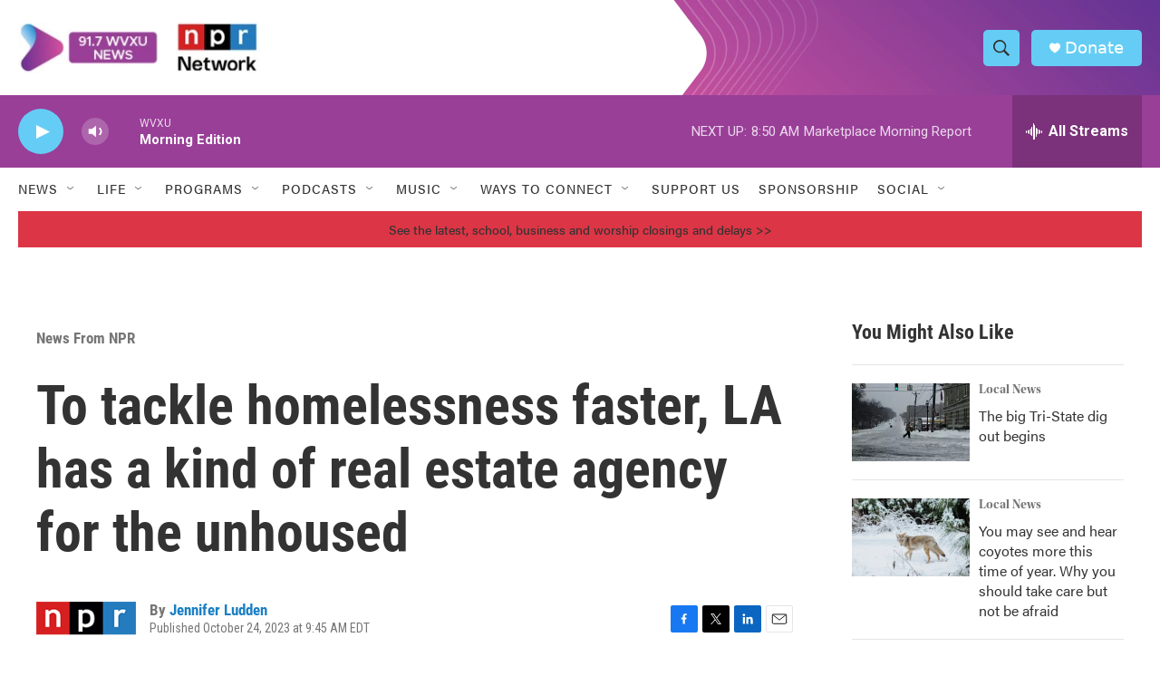

--- FILE ---
content_type: text/html; charset=utf-8
request_url: https://www.google.com/recaptcha/api2/aframe
body_size: 137
content:
<!DOCTYPE HTML><html><head><meta http-equiv="content-type" content="text/html; charset=UTF-8"></head><body><script nonce="wUYeeZqRnZcMGNRttROkFA">/** Anti-fraud and anti-abuse applications only. See google.com/recaptcha */ try{var clients={'sodar':'https://pagead2.googlesyndication.com/pagead/sodar?'};window.addEventListener("message",function(a){try{if(a.source===window.parent){var b=JSON.parse(a.data);var c=clients[b['id']];if(c){var d=document.createElement('img');d.src=c+b['params']+'&rc='+(localStorage.getItem("rc::a")?sessionStorage.getItem("rc::b"):"");window.document.body.appendChild(d);sessionStorage.setItem("rc::e",parseInt(sessionStorage.getItem("rc::e")||0)+1);localStorage.setItem("rc::h",'1769434614722');}}}catch(b){}});window.parent.postMessage("_grecaptcha_ready", "*");}catch(b){}</script></body></html>